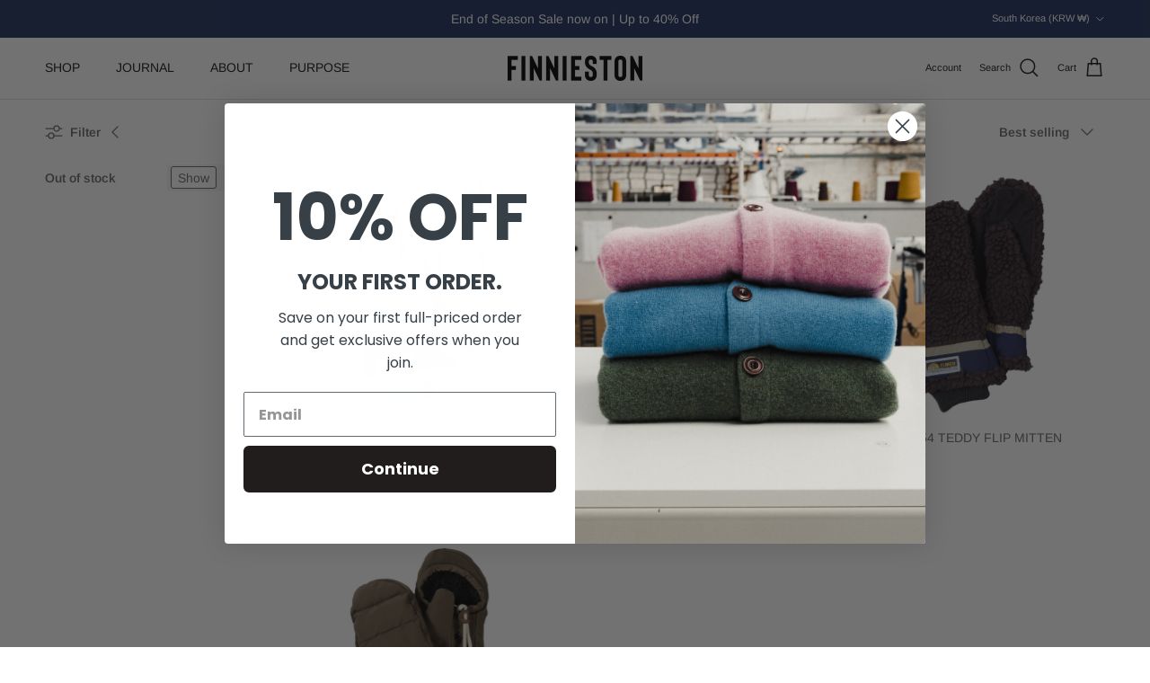

--- FILE ---
content_type: text/javascript; charset=utf-8
request_url: https://finniestonclothing.com/en-kr/cart.js
body_size: -61
content:
{"token":"3b49114b643d59bc12ffb7d14cee32cc","note":null,"attributes":{},"original_total_price":0,"total_price":0,"total_discount":0,"total_weight":0.0,"item_count":0,"items":[],"requires_shipping":false,"currency":"KRW","items_subtotal_price":0,"cart_level_discount_applications":[],"discount_codes":[]}